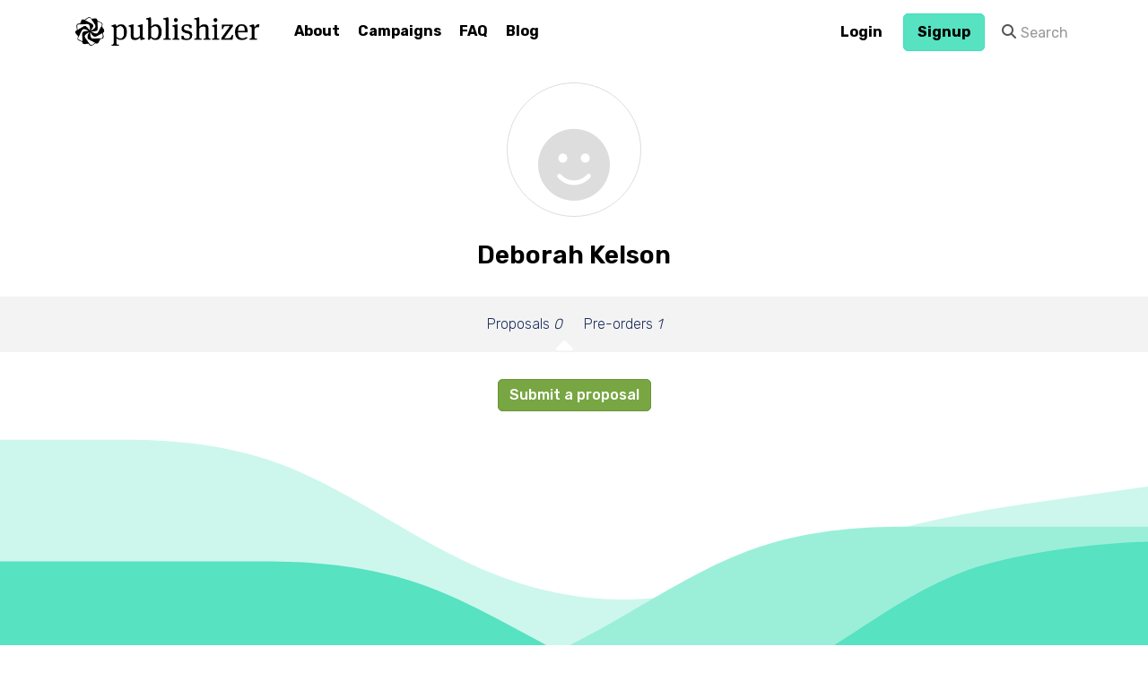

--- FILE ---
content_type: text/html; charset=utf-8
request_url: https://publishizer.com/profile/10860/
body_size: 4451
content:

<!DOCTYPE html>
<!--[if lt IE 7]> <html class="wf-loading lt-ie9 lt-ie8 lt-ie7" lang="en"> <![endif]-->
<!--[if IE 7]>    <html class="wf-loading lt-ie9 lt-ie8" lang="en"> <![endif]-->
<!--[if IE 8]>    <html class="wf-loading lt-ie9" lang="en"> <![endif]-->
<!--[if gt IE 8]><!--> <html class="wf-loading" lang="en"> <!--<![endif]-->
<head>
  
  
  
  
  
  <meta charset="utf-8">
  <meta http-equiv="X-UA-Compatible" content="IE=edge,chrome=1">
  
  

  <title>Deborah Kelson - Publishizer</title>
  
  <meta name="description" content="We enable great book ideas.">
  <meta name="viewport" content="width=device-width, initial-scale=1.0" />
  <meta name="google-site-verification" content="4Pf08RY4nFsF0mntl8HctAyrcGt-4Co2BrJrYcxswl4" />
  <meta property="fb:app_id" content="511759812169753" />

  <meta property="og:title" content="Publishizer | Crowdfund a book publishing deal" />
  <meta property="og:description" content="We enable great book ideas." />
  <meta property="og:site_name" content="Publishizer" />
  <meta property="og:image" content="https://publishizer-prod.s3.amazonaws.com/static/img/banner-2019.jpg" />
  <meta property="og:locale" content="en_US" />
  <meta property="og:type" content="website" />
  <meta property="og:url" content="https://publishizer.com/profile/10860/" />

  <link rel="stylesheet" href="https://publishizer-prod.s3.amazonaws.com/static/CACHE/css/output.6824eed0a02c.css" type="text/css">
  

  <link href="https://fonts.googleapis.com/css?family=Rubik:300,400,500,600,700" rel="stylesheet">
  <link href="https://fonts.googleapis.com/css?family=Space+Mono:400" rel="stylesheet">

  <link rel="apple-touch-icon" sizes="180x180" href="https://publishizer-prod.s3.amazonaws.com/static/apple-touch-icon.png">
  <link rel="icon" type="image/png" href="https://publishizer-prod.s3.amazonaws.com/static/favicon-32x32.png" sizes="32x32">
  <link rel="icon" type="image/png" href="https://publishizer-prod.s3.amazonaws.com/static/favicon-16x16.png" sizes="16x16">
  <link rel="manifest" href="https://publishizer-prod.s3.amazonaws.com/static/manifest.json">
  <link rel="mask-icon" href="https://publishizer-prod.s3.amazonaws.com/static/safari-pinned-tab.svg" color="#5bbad5">
  <meta name="theme-color" content="#ffffff">

  
    <script src="https://browser.sentry-cdn.com/5.1.1/bundle.min.js" crossorigin="anonymous"></script>
    <script>
      Sentry.init({ dsn: 'https://7272a9b3057b4605bb144436d1886fcf@sentry.io/1449348' });
    </script>

    <!-- Google tag (gtag.js) -->
    <script async src="https://www.googletagmanager.com/gtag/js?id=G-00QQFFJ1CV"></script>
    <script>
      window.dataLayer = window.dataLayer || [];
      function gtag(){dataLayer.push(arguments);}
      gtag('js', new Date());

      gtag('config', 'G-00QQFFJ1CV');
    </script>
  

  <script type="text/javascript">
    // see http://stackoverflow.com/a/7297873
    if (window.location.hash && window.location.hash == '#_=_') {
      if (window.history && history.pushState) {
        window.history.pushState("", document.title, window.location.pathname);
      } else {
        var scroll = {
          top: document.body.scrollTop,
          left: document.body.scrollLeft
        };
        window.location.hash = '';
        document.body.scrollTop = scroll.top;
        document.body.scrollLeft = scroll.left;
      }
    }
  </script>
  <!-- HTML5 shim and Respond.js IE8 support of HTML5 elements and media queries -->
  <!--[if lt IE 9]>
    <script src="https://publishizer-prod.s3.amazonaws.com/static/js/libs/html5shiv.js"></script>
    <script src="https://publishizer-prod.s3.amazonaws.com/static/js/libs/respond.min.js"></script>
    <![endif]-->
  <script type="text/javascript" src="https://publishizer-prod.s3.amazonaws.com/static/js/libs/modernizr.js"></script>
  
</head>

<body >

<!-- Google Tag Manager (noscript) -->
<noscript><iframe src="https://www.googletagmanager.com/ns.html?id=GTM-TBGZP4G"
height="0" width="0" style="display:none;visibility:hidden"></iframe></noscript>
<!-- End Google Tag Manager (noscript) -->



<div id="fb-root"></div>


  
  <header id="top" class="navbar " style="margin-bottom:0px;" role="banner">
    <div class="container">
      
        
      
      
      
      <div class="navbar-header">
        <a class="navbar-brand d-flex align-items-center ml-05 ml-0-md " href="/">
          
            <img src="https://publishizer-prod.s3.amazonaws.com/static/img/logo.png" alt="Publishizer - Book Crowdfunding" />
          
        </a>
      </div>
      <div id="menu-icon-wrapper" class="menu-icon-wrapper" style="visibility: hidden">
        <svg width="1000px" height="1000px">
          <path id="pathD" d="M 300 400 L 700 400 C 900 400 900 750 600 850 A 400 400 0 0 1 200 200 L 800 800"></path>
          <path id="pathE" d="M 300 500 L 700 500"></path>
          <path id="pathF" d="M 700 600 L 300 600 C 100 600 100 200 400 150 A 400 380 0 1 1 200 800 L 800 200"></path>
        </svg>
        <button id="menu-icon-trigger" class="menu-icon-trigger"></button>
      </div>
      
        <nav role="navigation" data-id="main-nav" >
          <ul class="nav navbar-nav">
            
            <li class="">
              <a href="/about/">About</a>
            </li>
            <li class="">
              <a href="/proposals/">Campaigns</a>
            </li>
            
              
              <li class=""><a href="/about/faq/">FAQ</a></li>
              
              <li class=""><a href="/blog/">Blog</a></li>
            
          </ul>
          
            <ul class="nav navbar-nav navbar-right navbar-user">
              

  
  <li class="">
    <a class="btn btn-white font-family-sans-serif" style='padding-top: 6px; padding-bottom: 6px;' href="/accounts/login/">Login</a>
  </li>


              
                <li class="">
                  <a class='btn btn-primary font-family-sans-serif' style='padding-top: 6px; padding-bottom: 6px;' href="/accounts/signup/">Signup</a>
                </li>
              
              
                
<form class="navbar-form navbar-left hidden-sm" data-id="search" role="search" method="post" action="/search/" >
    <input type="hidden" name="csrfmiddlewaretoken" value="X0DDgwuDIdKKxfMl7daCnYhGDhfsyNO7j5JbxaGgaFzhTId2Twa04HOWkCuMaIxF">
    <div class="input-group" >
        <span class="input-group-addon"><i class="fa fa-search"></i></span>
        <input type="text" name="search" value="" class="form-control" placeholder="Search">
    </div>
</form>

              
            </ul>
          
        </nav>
      
    </div>
  </header>

  


<div class="container">
  <div data-id="search-wrapper" id="search-wrapper">
    <div class="text-center">
      <a href="#" class="close-link" data-class="close-link">close <small><i class="fa fa-times"></i></small></a>
    </div>
    <h2 class="text-center">Search</h2>
    <div class="loading"><i class="fa fa-refresh fa-spin"></i></div>
    <div data-id="search-info" style="display: none;">
      <div class="row">
        <div class="col-sm-offset-4 col-sm-4">
          <p class="text-center alert alert-warning">Your search term isn't long enough.</p>
        </div>
      </div>
    </div>
    <div data-id="search-container" class="row"></div>
    <div class="text-center">
      <a href="#" class="close-link" data-class="close-link">close <small><i class="fa fa-times"></i></small></a>
    </div>
    <hr />
  </div>
  <div class="ajax-overlay"></div>
  

  
</div>

  
  <div id="profile">
    <div id="profile-inner">
      
        <div class="container text-center">
          
            <div class="profile-image-placeholder"><i class="far fa-smile"></i></div>
          
          <div class="row">
            <div class="col-sm-offset-2 col-sm-8 col-md-offset-3 col-md-6">
              <h2>
                
                  Deborah Kelson
                
              </h2>
              
            </div>
          </div>
          
        </div>
        <ul id="profile-menu" class="list-unstyled text-center">
          
            
          
          <li class="active">
            <a  href="/profile/10860/">Proposals <em>0</em></a>
            <i class="fa fa-caret-up"></i>
          </li>
          
            
          
          <li class="">
            <a href="/profile/10860/pre-orders/">Pre-orders <em>1</em></a>
            <i class="fa fa-caret-up"></i>
          </li>
          
          
        </ul>
      
    </div>
  </div>
  <div class="container">
    
  <div class="text-center" style="margin-top: 30px; margin-bottom: 30px;">
    <a class="btn btn-success" href="/proposal/pitch/">Submit a proposal</a>
  </div>
  <div class="grid grid-cols-1 grid-cols-3-md grid-cols-3-lg justify-items-center">
    
  </div>

  </div>



  <footer >
    <div class="container mt-8 mt-0-md">
      
        <div class="d-flex flex-wrap justify-content-center justify-content-between-md align-items-flex-start">
          <div class="d-flex mb-3">
            <div class="ml-2 mr-2 ml-0-md mr-4-md">
              <p class="text-md text-uppercase mb-1 mb-3-md"><strong>Company</strong></p>
              <ul class="list-unstyled footer-nav">
                <li><a href="/">Home</a></li>
                <li><a href='/how-we-work/'>How we work</a></li>
                <li><a href="/about/">About</a></li>
                <li><a href="/about/faq/">FAQ</a></li>
                <li><a href="/blog/">Blog</a></li>
              </ul>
            </div>
            <div class="ml-2 mr-2 ml-0-md mr-4-md">
              <p class="text-md text-uppercase mb-1 mb-3-md"><strong>Authors</strong></p>
              <ul class="list-unstyled footer-nav">
                <li>
                  <a href="/about/resources/">Resources</a>
                </li>
                <li>
                  <a href="/case-studies/">Case studies</a>
                </li>
                <li><a href="/publishers/">Publisher list</a></li>
                <li>
                  <a href='/themes/'>Themes</a>
                </li>
              </ul>
            </div>  
          </div>
          <div class="text-center text-left-sm ml-2 mr-2 ml-0-md mr-0-md">
            <p class="text-md text-uppercase mb-1 mb-3-md"><strong>How we work</strong></p>
            <a href='https://publishizer-prod.s3.amazonaws.com/static/pdf/HOW_WE_WORK.pdf' target='_blank'>
              <img src='https://publishizer-prod.s3.amazonaws.com/static/img/HOW_WE_WORK.jpg' alt='' style='max-width: 150px;'>
            </a>
          </div>
        </div>  
      
      <div class="d-flex flex-row-md flex-col-reverse text-center justify-content-between mb-3 mt-2">
        <div>
          <ul class="list-unstyled">
            <li class="ml-1 mr-1 ml-0-md mr-2-md">&copy; 2026 Publishizer, Inc.</li>
            <li class="ml-1 mr-1 ml-0-md mr-2-md">
              <a href="/about/terms/">Terms of Service</a>
            </li>
            <li class="ml-1 mr-1 ml-0-md mr-2-md">
              <a href="/about/privacy/">Privacy Policy</a>
            </li>
            <li class="ml-1 mr-1 ml-0-md mr-0-md">
              <a href="/about/data-policy/">Data Policy</a>
            </li>
          </ul>
        </div>
        <div>
          <ul class="list-unstyled">
            <li>
              <a href="https://www.facebook.com/publishizer/" target="_blank"><i class="fab fa-facebook-square" aria-hidden="true"></i></a>
            </li>
            <li class="ml-1">
              <a href="https://twitter.com/publishizer" target="_blank"><i class="fa-brands fa-x-twitter"></i></a>
            </li>
            <li class="ml-1">
              <a href="https://www.instagram.com/publishizer/" target="_blank"><i class="fab fa-instagram" aria-hidden="true"></i></a>
            </li>
            <li class="ml-1">
              <a href="https://www.pinterest.com/publishizer/" target="_blank"><i class="fab fa-pinterest" aria-hidden="true"></i></a>
            </li>
          </ul>
        </div>
      </div>
    </div>
  </footer>


<div id="ajax-modal" class="modal" tabindex="-1"></div>


<div data-id="locale" data-language="en" data-datetime-format="YYYY-MM-DD HH:mm" data-date-format="YYYY-MM-DD"></div>



<script src="https://publishizer-prod.s3.amazonaws.com/static/CACHE/js/output.07aede24bb77.js"></script>



<script>!function(d,s,id){var js,fjs=d.getElementsByTagName(s)[0];if(!d.getElementById(id)){js=d.createElement(s);js.id=id;js.src="//platform.twitter.com/widgets.js";fjs.parentNode.insertBefore(js,fjs);}}(document,"script","twitter-wjs");</script>


<script>(function(d, s, id) {
  var js, fjs = d.getElementsByTagName(s)[0];
  if (d.getElementById(id)) return;
  js = d.createElement(s); js.id = id;
  js.src = "//connect.facebook.net/en_US/sdk.js#xfbml=1&version=v8.0&appId=511759812169753";
  fjs.parentNode.insertBefore(js, fjs);
}(document, 'script', 'facebook-jssdk'));</script>


<!--[if lt IE 7 ]>
    <script defer src="//ajax.googleapis.com/ajax/libs/chrome-frame/1.0.3/CFInstall.min.js"></script>
    <script defer>window.attachEvent('onload',function(){CFInstall.check({mode:'overlay'})})</script>
    <![endif]-->
</body>
</html>
